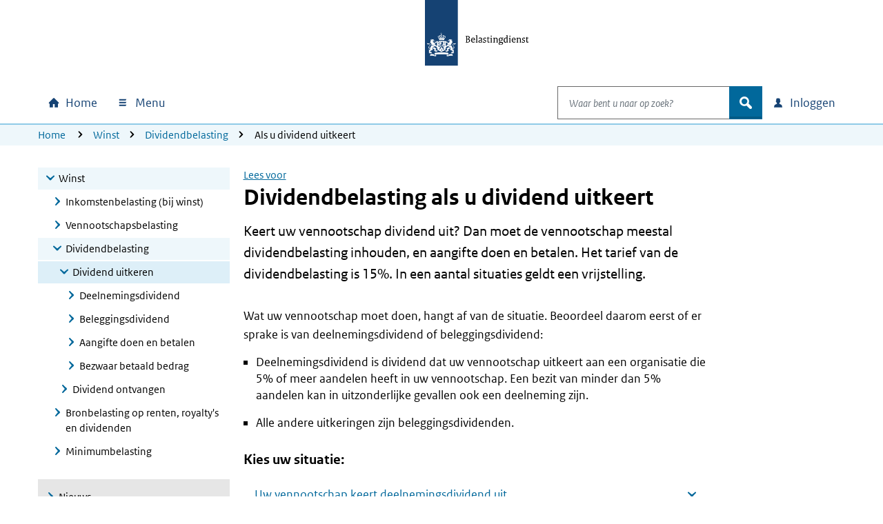

--- FILE ---
content_type: text/html; charset=utf-8
request_url: https://www.belastingdienst.nl/wps/wcm/connect/bldcontentnl/belastingdienst/zakelijk/winst/dividendbelasting/als_u_dividend_uitkeert/
body_size: 22006
content:
<!DOCTYPE html>
<html xml:lang="nl" lang="nl">

<head>
<meta charset="UTF-8">
<meta name="viewport" content="width=device-width, initial-scale=1.0, minimum-scale=1, maximum-scale=2.0">
<meta http-equiv="X-UA-Compatible" content="IE=edge" /> 
<link rel="schema.DCTERMS" href="https://purl.org/dc/terms/" />
<link rel="schema.XSD" href="https://www.w3.org/2001/XMLSchema" />
<link rel='canonical' href='https://www.belastingdienst.nl/wps/wcm/connect/bldcontentnl/belastingdienst/zakelijk/winst/dividendbelasting/als_u_dividend_uitkeert/als_u_dividend_uitkeert' />
<title>Dividendbelasting als u dividend uitkeert | Belastingdienst</title>
<meta name='description' content='Keert uw vennootschap dividend uit? Dan moet de vennootschap meestal dividendbelasting inhouden, en aangifte doen en betalen.' />
<meta name="distribution" content="global" />
<meta name="robots" content="index,follow" />
<meta name="uitsluiten" content="" />
<meta name="seo_priority" content="0.40" />
<meta name="language" content="nl" />
<meta name='DCTERMS.identifier' scheme='XSD.anyURI' content='/wps/wcm/connect/bldcontentnl/belastingdienst/zakelijk/winst/dividendbelasting/als_u_dividend_uitkeert/als_u_dividend_uitkeert' />
<meta name="DCTERMS.title" content="Dividendbelasting als u dividend uitkeert" />

<meta name='DCTERMS.language' scheme='XSD.language' content='Nederlands' />
<meta name="OVERHEID.authority" scheme="RIJKSOVERHEID.Organisatie" content="Belastingdienst" />
<meta name="DCTERMS.creator" scheme="RIJKSOVERHEID.Organisatie" content="Belastingdienst" />
<meta name='DCTERMS.modified' scheme='XSD.date' content='2025-07-29' />
<meta name='DCTERMS.temporal' content='Jaaronafhankelijk' />
<meta name="DCTERMS.spatial" scheme="OVERHEID.Koninkrijksdeel" content="Nederland" />
<meta name='DCTERMS.audience' content='Ondernemer' />
<meta name='Taal' content='Nederlands'/>
<meta name='Doelgroep' content='Ondernemer' />










<meta name='Belastingjaar' content='Jaaronafhankelijk' />
<meta name="Display title" content="Dividendbelasting als u dividend uitkeert" />


<meta name='Datum' content='26-07-2016' />











  <meta name="md-business" content="Belastingdienst">


  <meta name="md-audience" content="Bedrijven" >


  <meta name="md-theme" content="Dividendbelasting">



<script src="https://download.belastingdienst.nl/assets/bold/bldc-components/4.11.0/dist/esm/bldc-components.js" type="module" ></script> 
<script src='/bld-assets/bold/bold-service-loader-4.11.0.js' type='module'></script>
<script src="/bld-assets/bld/bld-scripts-loader/bld-scripts-loader.js" type="module" id="bld-js-loader"></script>






<meta name="dgFilter" content='Ondernemer' />





 <link rel="stylesheet" type="text/css" href="https://download.belastingdienst.nl/assets/bold/rofonts/1.0.2/css/rofonts.css"/>
<link rel="stylesheet" type="text/css" media="all" href="https://download.belastingdienst.nl/assets/css/fonts.css"/><link rel="stylesheet" type="text/css" media="all" href="/bld-assets/bld/belastingdienst.css"/>
<link rel="shortcut icon" href="/bld-assets/bld/images/favicon.ico" type="image/x-icon" />
<link rel="icon" href="/bld-assets/bld/images/touch-icon.png" format="url" sizes="192x192">
<link rel="apple-touch-icon" href="/bld-assets/bld/images/apple-touch-icon.png" format="url">
<style id="acj">#bld-wrapper{display:none !important;}</style>




<script>
  if (self === top) {
    var acj = document.getElementById("acj");
    acj.parentNode.removeChild(acj)
  } else {
    top.location = self.location
  }
</script>

</head>
<body data-pageType="bld-direction" class="doelpagina ">
  <div id="bld-wrapper">
   <header class="header">
<div class="skiplinks">
  <div class="container">
    <ul></ul>
  </div>
</div>
<section data-type="top-logo" class="bld-logo">
  <div class="container">
    <div class="row">
      
<div class="col-12">
        <a tabindex="9" href="/wps/wcm/connect/nl/home/home">

          <img id="bld-img-logo" src="https://www.belastingdienst.nl/bld-assets/bld/rhslogos/bld_logo.svg" alt="Logo Belastingdienst | Ministerie van Financiën, link naar homepage van Belastingdienst" />
        </a>
      </div>    </div>
  </div>
</section>



<div data-toggle="sticky-onscroll">
<nav aria-label="hoofdnavigatie" class="navbar">
<h2 class="sr-only">Hoofdnavigatie</h2>
<div class="navbar-wrapper" style="width: 100%;">
  <div class="container level0">
      <ul class="navbar-nav" id="navContentSkip">
        <li class="nav-item home">
          <a class="nav-link bld-knop-home" tabindex="10" href="/wps/wcm/connect/nl/home/home"><span class="sr-only sr-only-not-sm">Home</span></a>
        </li>

        <li class="nav-item menu dropdown" data-metrix-category="menu:megamenu">
<a tabindex="20" id="bld-megamenu" class="nav-link bld-knop-menu dropdown-toggle" href="#"  data-toggle="dropdown" aria-haspopup="true" aria-expanded="false"><span>  Menu </span></a>
          <div class="dropdown-menu" aria-labelledby="bld-megamenu">
            <div class="container">
              <div class="row">
                <div class="col-12 d-none d-sm-block bld-mega-dropdown-close-container">
                  <a tabindex="99" href="#" class="float-right bld-knop-sluiten py-0"><span>   Sluiten </span></a>
                </div>
                <div class="col-sm-6 col-md-4 col-lg-3 bld-load-menu" data-url="


  
/wps/wcm/connect/nl/layouts/megamenu/megamenu_nl.json
  




  




  

" data-targetid="megamenu">
                    <ul class="bld-menu bld-link-buttons">
                    </ul>
                </div>
                <div class="d-none d-sm-block col-sm-6 col-md-8 col-lg-9 submenu-content" id="navbar-desktop">
                </div>                  
              </div>
            </div>
          </div>
        </li>

        <li class="nav-item search dropdown" data-metrix-category="search:navbar-search">
          <a tabindex="120" id="bld-zoeken" class="d-flex d-sm-none nav-link bld-knop-zoek dropdown-toggle" href="#" data-toggle="dropdown" aria-haspopup="true" aria-expanded="false"><span class="sr-only">Open zoeken</span></a>
          <div class="dropdown-menu" aria-labelledby="bld-zoeken">
<form role="search" action="/wps/wcm/connect/nl/zoeken/zoeken" method="get" id="search-header">
  <div class="input-group">
    <label for="bldSearchInput" class="sr-only">Waar bent u naar op zoek?</label>
    <input role="combobox" id="bldSearchInput" tabindex="121" type="text" value="" maxlength="256" class="form-control bld-search" name="q" placeholder="Waar bent u naar op zoek?" autocomplete="off" aria-haspopup="listbox" aria-controls="ui-id-2" aria-expanded="false">
    <div class="input-group-append">
      <button tabindex="122" class="btn bld-btn-search " type="submit"><span class="icon">zoek</span></button>
    </div>
  </div>
</form>
          </div>
        </li>

        <li class="nav-item login dropdown" data-metrix-category="login:navbar-login">
<a tabindex="130" id="bld-loginmenu" class="nav-link bld-knop-inloggen dropdown-toggle" href="#" data-toggle="dropdown" aria-haspopup="true" aria-expanded="false"><span class="sr-only sr-only-not-sm"> Inloggen</span></a>
          <div class="dropdown-menu" aria-labelledby="bld-loginmenu">
            <div class="container">
              <div class="row">
                <div class="col-sm-4 offset-sm-8 col-md-3 offset-md-9 bld-load-menu" data-url="


  
/wps/wcm/connect/nl/layouts/megamenu/megamenu_nl.json
  




  




  

" data-targetid="login">
                      <ul class="bld-menu bld-link-buttons">
                    </ul>
                </div>
              </div>
            </div>
          </div>
        </li>

      </ul>
  </div>
</div>
    <div class="navbar container level1 d-none">
    <ul class="navbar-nav">
      <li>
       <a tabindex="20" role="button" class="bld-knop-terug" href="#"><span class="sr-only">Naar hoofdmenu</span></a>
      </li>
      <li class="nav-item submenu dropdown">
        <h3>Submenu kop</h3>
        <div class="dropdown-menu">
          <div class="submenu-content" id="navbar-mobile">
          </div>
        </div>
      </li>
      <li class="dropdown show">
        <a tabindex="50" role="button" class="bld-knop-sluiten" href="#"><span class="sr-only">   Sluiten </span></a>
      </li>
    </ul>
  </div>
  <div id="overlay"></div>

  







  <nav aria-label="broodkruimelnavigatie" class="breadcrumb d-none d-sm-block d-print-none">
    <div class="container">
        <div class="row">
            <div class="col-sm-12">
                <span class="sr-only">U bevindt zich hier:</span>
                <ol class="list-inline">
<li><a tabindex="140" href="/wps/wcm/connect/nl/home/home">Home</a></li>
<li><a tabindex="400" href="/wps/wcm/connect/bldcontentnl/belastingdienst/zakelijk/winst/">Winst</a></li><li><a tabindex="400" href="/wps/wcm/connect/bldcontentnl/belastingdienst/zakelijk/winst/dividendbelasting/">Dividendbelasting</a></li><li>Als u dividend uitkeert</li>
        </ol>
      </div>
    </div>
  </div>
</nav>










</nav>
</div>  
</header>

    <main>
      <div class="container">
        <div class="row">

          <!-- column 1 -->
          <div class="col-sm-4 col-lg-3">
            <!-- Subnavigation -->
            <nav aria-label="subnavigatie" data-type="subnavigation">
  <div id="bld-backbutton-drop"></div>
  <div id="subnavigatie" class="bld-subnavigatie"> 
    <button aria-expanded='false' aria-controls="bld-subnavigatie-container" class="bldc-icon-meer"></button>
    <div id="bld-subnavigatie-container">
      





<!-- Start navigator -->
	<ul><li class='open'><a href="/wps/wcm/connect/bldcontentnl/belastingdienst/zakelijk/winst" tabindex="500">Winst</a><ul>
	<li><a href="/wps/wcm/connect/bldcontentnl/belastingdienst/zakelijk/winst/inkomstenbelasting" tabindex="500">Inkomstenbelasting (bij winst)</a></li>
	<li><a href="/wps/wcm/connect/bldcontentnl/belastingdienst/zakelijk/winst/vennootschapsbelasting" tabindex="500">Vennootschapsbelasting</a></li>
	<li class='open'><a href="/wps/wcm/connect/bldcontentnl/belastingdienst/zakelijk/winst/dividendbelasting" tabindex="500">Dividendbelasting</a>	<ul>
			<li class='open active'><a href="/wps/wcm/connect/bldcontentnl/belastingdienst/zakelijk/winst/dividendbelasting/als_u_dividend_uitkeert" tabindex="500">Dividend uitkeren</a>		<ul>
					<li><a href="/wps/wcm/connect/bldcontentnl/belastingdienst/zakelijk/winst/dividendbelasting/als_u_dividend_uitkeert/deelnemingsdividend-uitkeren-aan-aandeelhouder-buiten-nederland" tabindex="500">Deelnemingsdividend</a></li>
			<li><a href="/wps/wcm/connect/bldcontentnl/belastingdienst/zakelijk/winst/dividendbelasting/als_u_dividend_uitkeert/beleggingsdividend_uitkeren_aan_aandeelhouder_buiten_nederland" tabindex="500">Beleggingsdividend</a></li>
			<li><a href="/wps/wcm/connect/bldcontentnl/belastingdienst/zakelijk/winst/dividendbelasting/als_u_dividend_uitkeert/dividendbelasting-aangifte-betalen" tabindex="500">Aangifte doen en betalen</a></li>
			<li><a href="/wps/wcm/connect/bldcontentnl/belastingdienst/zakelijk/winst/dividendbelasting/als_u_dividend_uitkeert/bezwaar-dividendbelasting" tabindex="500">Bezwaar betaald bedrag</a></li>
		</ul></li>

		<li><a href="/wps/wcm/connect/bldcontentnl/belastingdienst/zakelijk/winst/dividendbelasting/als_u_dividend_ontvangt" tabindex="500">Dividend ontvangen</a></li>
	</ul></li>

	<li><a href="/wps/wcm/connect/bldcontentnl/belastingdienst/zakelijk/winst/bronbelasting-rente-en-royalty" tabindex="500">Bronbelasting op renten, royalty's en dividenden</a></li>
	<li><a href="/wps/wcm/connect/bldcontentnl/belastingdienst/zakelijk/winst/minimumbelasting" tabindex="500">Minimumbelasting</a></li>
</ul></li>

</ul>
<!-- Einde navigator -->
      <div id="to-menu" class="well well-sm" data-type="to-menu">
  <ul class="nav"><li><a class="dgFilter" href="/wps/wcm/connect/nl/productenoverzicht/productenoverzicht?product=nws">Nieuws</a></li><li><a class="dgFilter" href="/wps/wcm/connect/nl/productenoverzicht/productenoverzicht?product=bd">Belangrijke datums</a></li><li><a class="dgFilter" href="/wps/wcm/connect/nl/productenoverzicht/productenoverzicht?product=pef">Programma&#39;s en formulieren</a></li><li><a class="dgFilter" href="/wps/wcm/connect/nl/productenoverzicht/productenoverzicht?product=bep">Brochures en publicaties</a></li><li><a class="dgFilter" href="/wps/wcm/connect/nl/productenoverzicht/productenoverzicht?product=iah">Rekenhulpen</a></li><li><a class="dgFilter" href="/wps/wcm/connect/nl/productenoverzicht/productenoverzicht?product=vrst">Verstoringen</a></li></ul>
</div>
    </div>
  </div>
</nav>
          </div>

          <!-- column 2 -->
          <div class="col-sm-8 col-lg-7">

           <div id="mainContentSkip" tabindex="-1">
            <!-- main content -->
            <div id="rsp_hoofd_content" class="rs_skip rsbtn rs_preserve" >
	<!-- RSPEAK_STOP --><!--googleoff: all-->
		<a rel="nofollow" class="rsbtn_play" accesskey="L" title="" href="//app-eu.readspeaker.com/cgi-bin/rsent?customerid=4329&lang=nl_nl&url=//www.belastingdienst.nl/wps/wcm/connect/bldcontentnl/belastingdienst/zakelijk/winst/dividendbelasting/als_u_dividend_uitkeert/als_u_dividend_uitkeert&readid=hoofd_content"><span class="rsbtn_left rsimg rspart"><span class="rsbtn_text"><span>Lees voor</span></span></span><span class="rsbtn_right rsimg rsplay rspart"></span></a>
	<!-- RSPEAK_START --> <!--googleon: all-->
</div>
	
            <article class="content_main" id="hoofd_content">
              <h1>Dividendbelasting als u dividend uitkeert</h1>
              <p class="lead">Keert uw vennootschap dividend uit? Dan moet de vennootschap meestal dividendbelasting inhouden, en aangifte doen en betalen. Het tarief van de dividendbelasting is 15%. In een aantal situaties geldt een vrijstelling.</p>
<p>Wat uw vennootschap moet doen, hangt af van de situatie. Beoordeel daarom eerst of er sprake is van deelnemingsdividend of beleggingsdividend:</p>
<ul>
  <li>Deelnemingsdividend is dividend dat uw vennootschap uitkeert aan een organisatie die 5% of meer aandelen heeft in uw vennootschap. Een bezit van minder dan 5% aandelen kan in uitzonderlijke gevallen ook een deelneming zijn.</li>
  <li>Alle andere uitkeringen zijn beleggingsdividenden.</li>
</ul>
<h2>Kies uw situatie:</h2>

<ul class="bld-kliklijst">
  <li>
    <h3>Uw vennootschap keert deelnemingsdividend uit</h3>
    <div>
      <p>Of uw vennootschap dividendbelasting moet inhouden, hangt af van waar de aandeelhouder gevestigd is: in Nederland of buiten Nederland.</p>
      <h4>Is de aandeelhouder gevestigd in Nederland?</h4>
      <p>Dan moet de vennootschap meestal <a href="/wps/wcm/connect/bldcontentnl/belastingdienst/zakelijk/winst/vennootschapsbelasting/deelnemingsvrijstelling/deelnemingsvrijstelling" >een inhoudingsvrijstelling toepassen op de uitkering</a>. Is de uitkering niet of gedeeltelijk vrijgesteld? Dan moet de vennootschap <a href="/wps/wcm/connect/bldcontentnl/belastingdienst/zakelijk/winst/dividendbelasting/als_u_dividend_uitkeert/dividendbelasting-aangifte-betalen" >aangifte doen en betalen</a>.</p>
      <p>Is de hele uitkering vrijgesteld? Dan hoeft uw vennootschap geen aangifte te doen, behalve als wij de vennootschap uitnodigen om aangifte te doen.</p>
      <h4>Is de aandeelhouder gevestigd buiten Nederland?</h4>
      <p>Dan gelden <a href="/wps/wcm/connect/bldcontentnl/belastingdienst/zakelijk/winst/dividendbelasting/als_u_dividend_uitkeert/deelnemingsdividend-uitkeren-aan-aandeelhouder-buiten-nederland" >andere&nbsp;regels</a>.</p>
    </div>
  </li>
  <li>
    <h3>Uw vennootschap keert beleggingsdividend uit</h3>
    <div>
      <p>Of uw vennootschap dividendbelasting moet inhouden, hangt af van waar de aandeelhouder gevestigd is of woont: in Nederland of buiten Nederland.</p>
      <h4>Is de aandeelhouder gevestigd in Nederland of inwoner van Nederland?</h4>
      <p>Dan moet uw vennootschap meestal 15% dividendbelasting inhouden. Uw vennootschap moet <a href="/wps/wcm/connect/bldcontentnl/belastingdienst/zakelijk/winst/dividendbelasting/als_u_dividend_uitkeert/dividendbelasting-aangifte-betalen" >aangifte&nbsp;doen en betalen</a>.</p>
      <h4>Is de aandeelhouder gevestigd buiten Nederland of geen inwoner van Nederland?</h4>
      <p>Dan hoeft uw vennootschap in een aantal situaties <a href="/wps/wcm/connect/bldcontentnl/belastingdienst/zakelijk/winst/dividendbelasting/als_u_dividend_uitkeert/beleggingsdividend_uitkeren_aan_aandeelhouder_buiten_nederland" >geen of maar een deel van de dividendbelasting in te houden</a>.</p>
      <h4>De aandeelhouder heeft een kwalificatiebeschikking</h4>
      <p>Heeft de aandeelhouder een <a href="/wps/wcm/connect/bldcontentnl/belastingdienst/zakelijk/winst/dividendbelasting/als_u_dividend_ontvangt/ontvanger_dividend_in_nederland_vrijstelling_dividendbelasting/ontvanger_dividend_in_nederland_vrijstelling_dividendbelasting" >kwalificatiebeschikking</a>? Dan hoeft uw vennootschap meestal <a href="/wps/wcm/connect/bldcontentnl/belastingdienst/zakelijk/winst/dividendbelasting/als_u_dividend_uitkeert/beleggingsdividend_uitkeren_aan_aandeelhouder_buiten_nederland" >geen dividendbelasting in te houden</a>. Maar uw vennootschap moet wel <a href="/wps/wcm/connect/bldcontentnl/belastingdienst/zakelijk/winst/dividendbelasting/als_u_dividend_uitkeert/dividendbelasting-aangifte-betalen" >aangifte&nbsp;doen</a>, ook als de hele uitkering is vrijgesteld.</p>
    </div>
  </li>
</ul>  
               
            </article>
            
             <!-- SDG-logo -->
            

            <!-- inpage feedback -->
                        <section data-type="feedback" class="bld-feedback" aria-label="feedback" data-metrix-category="feedback">
              <div id="bld-feedback"></div>
            </section> 

          </div>
         </div>
        </div>
      </div>
    </main>
    <footer id="footer" class="bldc-footer">
  <h2 class="sr-only">Algemene informatie</h2>
  <div class="container">
    <div class="row  bldc-footer-lists">
    
    <div class="col-lg-3 col-sm-6">
<h3>Over de Belastingdienst</h3>

<ul class="bld-hyperlink">
  <li><a href="/wps/wcm/connect/nl/contact/contact" >Contact</a></li>
  <li><a href="https://over-ons.belastingdienst.nl/" >Over ons</a></li>
  <li><a href="https://werken.belastingdienst.nl/" >Werken bij de Belastingdienst</a></li>
</ul>

</div>
    
    
    <div class="col-lg-3 col-sm-6">
<h3>Inloggen</h3>

<ul class="bld-hyperlink">
  <li><a href="/wps/wcm/connect/nl/home/content/inloggen-mijn-belastingdienst" >Inloggen op Mijn Belastingdienst</a></li>
  <li><a href="/wps/wcm/connect/nl/toeslagen/content/inloggen-op-mijn-toeslagen" >Inloggen op Mijn toeslagen</a></li>
  <li><a href="/wps/wcm/connect/nl/ondernemers/content/inloggen-voor-ondernemers" >Inloggen voor ondernemers</a></li>
</ul>
</div>
<div class="col-lg-3 col-sm-6">
<h3>Over deze site</h3>

<ul class="bld-hyperlink">
  <li><a href="/wps/wcm/connect/bldcontentnl/niet_in_enig_menu/sitemap/sitemap" >Sitemap</a></li>
  <li><a href="/wps/wcm/connect/bldcontentnl/standaard_functies/prive/help/help" >Help</a></li>
</ul>
</div>
<div class="col-lg-3 col-sm-6">
<h3><span lang="en">Language</span></h3>

<h4><span lang="en">English</span></h4>
<ul class="bld-hyperlink">
  <li><a href="/wps/wcm/connect/en/individuals/individuals" ><span lang="en">Individuals</span></a></li>
  <li><a href="/wps/wcm/connect/en/business/business" ><span lang="en">Business</span></a></li>
</ul>
<h4><span lang="de">Deutsch</span></h4>
<ul class="bld-hyperlink">
  <li><a href="/wps/wcm/connect/de/privatpersonen/privatpersonen" ><span lang="de">Privatpersonen</span></a></li>
  <li><a href="/wps/wcm/connect/bldcontentde/belastingdienst/unternehmen" ><span lang="de">Unternehmen</span></a></li>
</ul>
</div>

    </div>
    
    <div class="row bldc-footer-basic">
  <h3 class="sr-only">Footer links</h3>  <!-- kolom1 A -->
  <div class="col-sm-12 col-md-9">
  <ul>
  <li><a href="/wps/wcm/connect/bldcontentnl/niet_in_enig_menu/prive/privacy" >Privacy</a></li>
  <li><a href="/wps/wcm/connect/bldcontentnl/niet_in_enig_menu/prive/cookies" >Cookies</a></li>
  <li><a href="/wps/wcm/connect/bldcontentnl/niet_in_enig_menu/prive/copyright" >Copyright</a></li>
  <li><a href="/wps/wcm/connect/bldcontentnl/niet_in_enig_menu/prive/digitale_toegankelijkheid/digitale-toegankelijkheid" >Toegankelijkheid</a></li>
</ul>

  </div>

  <!-- kolom2 A -->
  <div class="col-sm-12 col-md-3">
    <div class="basic-right-container">
      <button type="button" class="btn minimal bldc-icon-pijl_omhoog js-to-top" aria-label="Terug naar boven">Terug naar boven</button>
    </div>
  </div></div>
    
    
    </div>
</footer>
  </div> <!-- wrapper -->
  <script type="text/javascript">
// <![CDATA[
var json_video="/wps/wcm/connect/bldontwerp/bld/npg-next-v1/video_data.json";
// ]]>
</script>
  <div id="bld-nosupport">
 <div class="bld-logo bld-layer-content">
  <a href="/" title="Naar de startpagina van de Belastingdienst">
   <img src="https://www.belastingdienst.nl/bld-assets/bld/rhslogos/bld_logo.svg" alt="Logo Belastingdienst"/>
  </a>
 </div>
 <div id="bld-nosupport-text">
  <p>Javascript staat uit in deze internetbrowser. U moet <a href="http://www.enable-javascript.com/nl/" >Javascript activeren</a> om onze internetsite te zien.</p>

 </div>
</div>

  
  <script src="/bld-assets/jquery/jquery-3.6.0.min.js"></script>
<script src="/bld-assets/jquery/ui/jquery-ui.1.13.2.custom.min.js"></script>
<script src="/bld-assets/bootstrap/popper.min.js"></script>
<script src="/bld-assets/bootstrap/bootstrap.min.js"></script>
<script src="/bld-assets/bld/webcomponents/bld-webcomponents.js" type="module"></script>


<script src="/bld-assets/bld/belastingdienst.js"></script>



<script type="text/javascript" src="/common_ext/js/bld_next.js">
</script>


  
  <script src="/common_ext/js/surveys/bld_efm_default.js" type="module"></script>
  





  
</body>
</html>

--- FILE ---
content_type: application/x-javascript
request_url: https://www.belastingdienst.nl/bld-assets/bold/bold-service-loader-4.11.0.js
body_size: 4655
content:
import bldIcons from"https://download.belastingdienst.nl/assets/bold/bldc-icons-belastingdienst/1.0.0/dist/js/icons.js";import rhsIcons from"https://download.belastingdienst.nl/assets/bold/bldc-icons-rhs/1.0.0/dist/js/icons.js";import{BldcIconService,BldcTranslateService,BldcValidatorService}from"https://download.belastingdienst.nl/assets/bold/bldc-components/4.11.0/dist/esm/index.js";import{DE}from"./translate-scripts/de.const.js";window.BldcValidatorService=BldcValidatorService,window.BldcTranslateService=BldcTranslateService,window.BldcIconService=BldcIconService;const setBoldIcons=()=>{const e={...bldIcons,...rhsIcons,...{toeslagen_algemeen:'<svg xml:space="preserve" overflow="visible" viewBox="0 0 64 64" xmlns="http://www.w3.org/2000/svg" version="1.2"><path d="M0 0h64v64H0z" fill="none"></path><path d="M30.406 20.406c-.376.067-8.344.844-12.106 3.693-1.647 3.595-2.706 7.664-2.67 10.811.05 4.596 3.276 8.09 15.87 8.09s15.82-3.494 15.87-8.09c.039-3.39-1.184-7.855-3.053-11.638.735-1.718 1.05-2.998.785-4.366-.296-1.53-2.815-2.78-6.536-3.477-1.146-.215-2.026-.151-2.694-1.09-.254-.355-.396-.803-.445-1.315A3.129 3.129 0 0 0 34.239 7c-.595 0-1.147.176-1.62.464.434 2.14-.131 2.74-.131 2.74-.287.335-.545.161-.614.103.003-.06.017-.116.017-.177a3.13 3.13 0 0 0-6.26 0c0 1.308.803 2.426 1.942 2.894-.049.512-.191.96-.445 1.316-.668.938-1.548.874-2.694 1.089-3.72.697-6.24 1.947-6.536 3.477-.178.916-.09 1.796.205 2.792 2.689-1.364 7.619-2.215 13.397-2.215.07.116-.094.798-1.094.923m-.048-5.556c.23-.627.382-1.393.37-2.302.315-.257.576-.572.772-.932.196.36.457.675.773.932-.013.91.14 1.674.369 2.302-1.285-.032-.999-.032-2.284 0m2.316 9.384c.783 0 1.405.06 2.247.241v2.107c-.983-.18-1.505-.26-2.307-.26-1.526 0-2.529.822-2.97 2.448h3.652v1.544h-3.913c-.02.281-.02.562-.02.843 0 .241 0 .462.02.662h3.913v1.525h-3.672c.461 1.646 1.545 2.328 2.869 2.328.943 0 1.485-.08 2.529-.301v1.986c-1.104.261-1.625.321-2.689.321-2.79 0-4.756-1.364-5.338-4.334H25.63v-1.525h1.205v-.421c0-.361 0-.743.04-1.084H25.63V28.77h1.486c.722-3.01 2.769-4.535 5.558-4.535M52.79 44.716c-2.769.952-6.367 2.413-9.222 3.613.073.433.083.892.012 1.379-.415 2.808-2.82 4.583-6.24 4.742-7.733.358-12.535-1.558-13.531-1.962-.286-.116-.318-.258-.292-.388l.011-.009c5.594.964 9.12 1.122 13.463.424 3.295-.53 4.489-2.106 4.461-3.406-.027-1.271-.927-2.039-2.952-2.109-6.89-.24-10.919-1.008-16.824-1.869-4.104-.598-8.062.467-11.433 2.627-3.163 2.026-4.04 2.985-4.04 2.985l5.786 11.143 7.482-3.042a5 5 0 0 1 2.692-.302l10.261 2.283a10 10 0 0 0 6.644-1.222l20.48-12.846c-.001 0-1.005-4.019-6.758-2.041"></path></svg>',label_callmeback:'<svg viewBox="0 0 16 16"> <path d="M13.027 10.7267L9.42033 13.43C9.19766 13.598 8.867 13.5613 8.70233 13.3333L3.33766 5.74667C3.26669 5.64852 3.2195 5.53521 3.19983 5.41569C3.18016 5.29617 3.18855 5.17372 3.22433 5.058L4.02766 2.46067C4.05803 2.3582 4.1206 2.26825 4.20609 2.20413C4.29159 2.14001 4.39546 2.10513 4.50233 2.10467L7.17566 2.09733C7.417 2.09667 7.64433 2.214 7.78633 2.41267L13.151 9.99933C13.315 10.228 13.251 10.5593 13.027 10.7267ZM15.5163 10.2307L8.50233 0.513334C8.38894 0.354419 8.2392 0.224915 8.06559 0.135619C7.89199 0.0463241 7.69955 -0.000174504 7.50433 4.92118e-07L3.143 0.0126672C2.96868 0.013203 2.79917 0.0699166 2.65963 0.174395C2.52008 0.278873 2.41793 0.42555 2.36833 0.592667L1.057 4.83267C0.99856 5.02152 0.984823 5.22136 1.01687 5.41643C1.04892 5.6115 1.12588 5.79644 1.24166 5.95667L8.25633 15.6727C8.52566 16.0447 9.06433 16.1047 9.429 15.83L15.315 11.4187C15.681 11.1453 15.7843 10.6033 15.5163 10.2307Z"></path> <path d="M5.36715 3.79993C5.10208 4.00323 4.92646 4.30165 4.87744 4.6321C4.82842 4.96254 4.90984 5.2991 5.10449 5.57059C5.20004 5.70286 5.32094 5.81482 5.46014 5.89996C5.59935 5.9851 5.75409 6.04172 5.91537 6.06653C6.07665 6.09134 6.24125 6.08385 6.39961 6.04449C6.55797 6.00513 6.70692 5.93469 6.83782 5.83726C7.10217 5.63478 7.27768 5.33766 7.32741 5.00841C7.37715 4.67916 7.29724 4.34345 7.10449 4.07193C7.0093 3.9386 6.88849 3.8256 6.74911 3.73953C6.60972 3.65346 6.45458 3.59605 6.29274 3.57066C6.1309 3.54527 5.96563 3.55241 5.80659 3.59166C5.64754 3.63091 5.49859 3.70216 5.36715 3.79993Z"></path> </svg>'}};Object.entries(e).forEach((([e,s])=>{const[t]=e.split("Icon");BldcIconService?.register(t,s)}))},setBoldLanguage=()=>{const e=["nl","de","en"];BldcTranslateService.language=(()=>{const s=((e="nl")=>document.querySelector("meta[name=language]")?.getAttribute("content")??e)()?.toLowerCase();return e.includes(s)?s:"nl"})()},setTranslateService=()=>{localStorage.setItem("bldcLanguage","nl"),BldcTranslateService.initJson(DE,"de")};setTranslateService(),setBoldIcons(),setBoldLanguage();